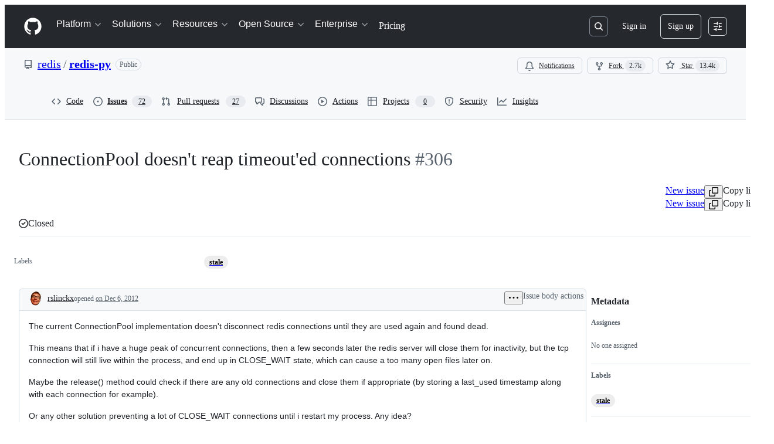

--- FILE ---
content_type: application/javascript
request_url: https://github.githubassets.com/assets/79170-5878c2046145.js
body_size: 5177
content:
"use strict";(globalThis.webpackChunk_github_ui_github_ui=globalThis.webpackChunk_github_ui_github_ui||[]).push([[79170],{11418:(e,t,r)=>{let a;r.d(t,{H:()=>k});var n=r(35750),i=r(18150),o=r(85242),s=r(88243),l=r(16213),c=r(10204),u=new WeakMap,d=new WeakSet;let AliveSession=class AliveSession extends c.ib{constructor(e,t,r,a,n){super(e,()=>(0,s._)(this,d,h).call(this),r,a,void 0,n),(0,l._)(this,d),(0,i._)(this,u,{writable:!0,value:void 0}),(0,o._)(this,u,t)}};function h(){return f((0,n._)(this,u))}async function f(e){let t=await _(e);return t&&t.url&&t.token?p(t.url,t.token):null}async function _(e){let t=await fetch(e,{headers:{Accept:"application/json"}});if(t.ok)return t.json();if(404===t.status)return null;throw Error("fetch error")}async function p(e,t){let r=await fetch(e,{method:"POST",mode:"same-origin",headers:{"Scoped-CSRF-Token":t}});if(r.ok)return r.text();throw Error("fetch error")}var m=r(70170),w=r(34095),b=r(82075),E=r(23683);function v(e,{channel:t,type:r,data:a}){for(let n of e)n.dispatchEvent(new CustomEvent(`socket:${r}`,{bubbles:!1,cancelable:!1,detail:{name:t,data:a}}))}var g=new WeakMap,y=new WeakMap,S=new WeakMap,C=new WeakMap,A=new WeakMap,I=new WeakSet;let P=class AliveSessionProxy{subscribe(e){let t=(0,n._)(this,y).add(...e);t.length&&(0,n._)(this,g).port.postMessage({subscribe:t});let r=new Set(t.map(e=>e.name)),a=e.reduce((e,t)=>{let a=t.topic.name;return(0,c.JR)(a)&&!r.has(a)&&e.add(a),e},new Set);a.size&&(0,n._)(this,g).port.postMessage({requestPresence:Array.from(a)})}unsubscribeAll(...e){let t=(0,n._)(this,y).drain(...e);t.length&&(0,n._)(this,g).port.postMessage({unsubscribe:t});let r=(0,n._)(this,S).removeSubscribers(e);this.sendPresenceMetadataUpdate(r)}updatePresenceMetadata(e){let t=new Set;for(let r of e)(0,n._)(this,S).setMetadata(r),t.add(r.channelName);this.sendPresenceMetadataUpdate(t)}sendPresenceMetadataUpdate(e){if(!e.size)return;let t=[];for(let r of e)t.push({channelName:r,metadata:(0,n._)(this,S).getChannelMetadata(r)});(0,n._)(this,g).port.postMessage({updatePresenceMetadata:t})}online(){(0,n._)(this,g).port.postMessage({online:!0})}offline(){(0,n._)(this,g).port.postMessage({online:!1})}hangup(){(0,n._)(this,g).port.postMessage({hangup:!0})}constructor(e,t,r,a,u,d){(0,l._)(this,I),(0,i._)(this,g,{writable:!0,value:void 0}),(0,i._)(this,y,{writable:!0,value:new c.m0}),(0,i._)(this,S,{writable:!0,value:new c.VH}),(0,i._)(this,C,{writable:!0,value:void 0}),(0,i._)(this,A,{writable:!0,value:new Map}),(0,o._)(this,C,u),(0,o._)(this,g,new SharedWorker(`${e}?module=true`,{name:`github-socket-worker-v3-${a}`,type:"module"})),(0,n._)(this,g).port.onmessage=({data:e})=>(0,s._)(this,I,R).call(this,e),(0,n._)(this,g).port.postMessage({connect:{url:t,refreshUrl:r,options:d}})}};function R(e){let{channel:t}=e;if("presence"===e.type){let r=(0,n._)(this,A).get(t);r||(r=(0,m.s)((e,r)=>{(0,n._)(this,C).call(this,e,r),(0,n._)(this,A).delete(t)},100),(0,n._)(this,A).set(t,r)),r((0,n._)(this,y).subscribers(t),e);return}(0,n._)(this,C).call(this,(0,n._)(this,y).subscribers(t),e)}async function M(){let e,t=(e=document.head.querySelector("link[rel=shared-web-socket-src]")?.getAttribute("href"))&&e.startsWith("/")?e:null;if(!t)return;let r=document.head.querySelector("link[rel=shared-web-socket]")?.href??null;if(!r)return;let a=document.head.querySelector("link[rel=shared-web-socket]")?.getAttribute("data-refresh-url")??null;if(!a)return;let n=document.head.querySelector("link[rel=shared-web-socket]")?.getAttribute("data-session-id")??null;if(!n)return;let i=(()=>{let e={};if(!(0,E.nr)()&&"SharedWorker"in window&&"true"!==(0,b.A)("localStorage").getItem("bypassSharedWorker"))try{return new P(t,r,a,n,v,e)}catch{}return new AliveSession(r,a,!1,v,e)})();return window.addEventListener("online",()=>i.online()),window.addEventListener("offline",()=>i.offline()),window.addEventListener("pagehide",()=>{"hangup"in i&&i.hangup()}),i}async function T(){return await w.G,M()}function k(){return a||(a=T())}},25111:(e,t,r)=>{r.d(t,{X:()=>v});var a,n=r(74848),i=r(50467);let o=new Map,s=class Resource{load(){return null==this._promise&&(this._promise=this._loader(),(async()=>{try{this._result=await this._promise}catch(e){throw this._error=e,e}})()),this._promise}getModuleId(){return this._moduleId}get(){return this._result}getModuleIfRequired(){return this.get()}read(){if(null!=this._result)return this._result;if(null!=this._error)throw this._error;throw this._promise}constructor(e,t,r=null){(0,i._)(this,"_moduleId",void 0),(0,i._)(this,"_loader",void 0),(0,i._)(this,"_error",void 0),(0,i._)(this,"_promise",void 0),(0,i._)(this,"_result",void 0),this._moduleId=e,this._loader=t,this._error=null,this._promise=null,this._result=r}};function l(e,t,r=null){let a=o.get(e);return null==a&&(a=new s(e,t,r),o.set(e,a)),a}try{l.displayName||(l.displayName="JSResource")}catch{}var c=r(27744),u=r(80443),d=r(30721),h=r(96540),f=r(69487),_=r(18312),p=r(64549),m=r(87683),w=r(53419),b=r(69599);let E=e=>e;function v({path:e,resourceName:t,componentLoader:r,Component:a,queryConfigs:i,transformVariables:o=E,title:s,relayEnvironment:g,fallback:y,maxAge:S,transitionType:C=c.E.FETCH_THEN_TRANSITION,cacheTTL:A},I={}){let P=t||a?.displayName;if(void 0===P)throw Error("invalid internal resourceName");let R={root:l(P,r,a),getPreloadProps:e=>({queries:function(e,t,r,a,n){let i={};for(let[o,{concreteRequest:s,variableMappers:l}]of Object.entries(e)){let e="Request"===s.kind?(0,p.wY)(s):void 0,c=function(e,t,r,a){let n=t(e?.(r,a)??{},r,a);for(let e in n)if(void 0===n[e])return;return n}(l,r,t,a);c&&(i[o]={variables:Object.fromEntries(Object.entries(c).sort(([e],[t])=>e<t?-1:+(e>t))),parameters:{...s,params:{...s.params,metadata:{...s.params.metadata,isRelayRouteRequest:!0,ttl:n,defaultValues:e}}}})}return i}(i,e,o,g,A)})};function M({pathParams:e,searchParams:t,embeddedData:r}){let a=(0,b.G7)("issues_react_client_side_caching_analytics"),n=new Map;if(r?.payload?.preloadedQueries)for(let{queryId:e,variables:t,result:a,timestamp:i}of r.payload.preloadedQueries){let r=n.get(e);r||(r=new Map);let o=JSON.stringify(t);a.timestamp=i,r.set(o,a),n.set(e,r)}let i=new Map;if(r?.payload?.preloadedSubscriptions)for(let[e,t]of Object.entries(r.payload.preloadedSubscriptions)){let r=new Map;for(let[e,a]of Object.entries(t))r.set(e,a);i.set(e,r)}r?.payload?.preloaded_records&&g.getStore().publish(new f.RecordSource(r?.payload?.preloaded_records));let{baseUrl:o,getPreloadedSubscriptions:l,stalePreloadedData:c}=g.options,u=l?l():void 0,h=(0,m.VC)({sendAnalyticsEvent:(e,t,r={})=>{let a={react:!0,version:m.L7};(0,w.BI)(e,{...a,...r,target:t})},reportableEvents:a?m.Zf.ANY:m.Zf.NONE}),p=new d.VB(n,r?.enabled_features,function(e,t){if(!t||0===t.size)return e;let r=new Map(e);for(let[e,a]of t)r.has(e)||r.set(e,a);return r}(i,u),o,S,h,c,e=>{g.options={...g.options,stalePreloadedData:e}});g.__setNet(p),g.options={baseUrl:o,getPreloadedSubscriptions:()=>p.getPreloadedSubscriptions(),stalePreloadedData:c??!1};let E=(0,_.loadEntryPoint)({getEnvironment:()=>g},R,{pathParams:e,searchParams:t}),v=s;for(let t in e)v=v.replaceAll(`:${t}`,e[t]??"");return{type:"loaded",data:{entryPointReference:E},title:v,isValid:()=>!Object.values(E.queries).some(e=>e.isDisposed)}}return{path:e,Component:()=>{let e=(0,u.N)(),t=e?.data?.entryPointReference;return t?(0,n.jsx)(_.RelayEnvironmentProvider,{environment:g,children:(0,n.jsx)(h.Suspense,{fallback:y,children:(0,n.jsx)(_.EntryPointContainer,{entryPointReference:t,props:I})})}):null},coreLoader:async function e({pathParams:e,location:t,embeddedData:r}){let a=M({pathParams:e,searchParams:new URLSearchParams(t.search),embeddedData:r||void 0});if(C===c.E.FETCH_THEN_TRANSITION){let e=Object.values(a.data.entryPointReference.queries).map(e=>e.source?.toPromise()).filter(e=>void 0!==e);e.length>0&&await Promise.allSettled(e)}return a},loadFromEmbeddedData:function({pathParams:e,embeddedData:t,location:r}){let{data:a,isValid:n}=M({pathParams:e,embeddedData:t,searchParams:new URLSearchParams(r.search)}),i=s;for(let t in e)i=i.replaceAll(`:${t}`,e[t]??"");return{data:a,title:i,isValid:n}},transitionType:C}}try{(a=Wrapper).displayName||(a.displayName="Wrapper")}catch{}},33303:(e,t,r)=>{function a(){return Promise.resolve()}function n(){return new Promise(window.requestAnimationFrame)}async function i(e,t){let r,a=new Promise(t=>{r=self.setTimeout(t,e)});if(!t)return a;try{var n;await Promise.race([a,(n=t,new Promise((e,t)=>{let r=Error("aborted");r.name="AbortError",n.aborted?t(r):n.addEventListener("abort",()=>t(r))}))])}catch(e){throw self.clearTimeout(r),e}}function o(e){let t=[];return function(r){t.push(r),1===t.length&&queueMicrotask(()=>{let r=t.slice(0);t.length=0,e(r)})}}r.d(t,{G$:()=>n,k2:()=>a,rK:()=>o,uk:()=>i})},52475:(e,t,r)=>{r.d(t,{_S:()=>i,cB:()=>s,cW:()=>o});var a=r(53627),n=r(71315);let i=()=>{let e=(0,a.JV)().appId;return e&&"rails"!==e?e:crypto.randomUUID()},o=e=>{(0,a.C3)({appId:e})},s=()=>{let e=document.querySelector("react-app")||document.querySelector("projects-v2");return e?.uuid||"rails"};n.cg?.addEventListener("hashchange",()=>{(0,a.C3)({appId:s()})},!0)},53419:(e,t,r)=>{let a;r.d(t,{BI:()=>_,Ti:()=>p,lA:()=>h,sX:()=>f});var n=r(70837),i=r(18679),o=r(82075),s=r(82518);let{getItem:l}=(0,o.A)("localStorage"),c="dimension_",u=["utm_source","utm_medium","utm_campaign","utm_term","utm_content","scid"];try{let e=(0,n.O)("octolytics");delete e.baseContext,a=new i.s(e)}catch{}function d(e){let t=(0,n.O)("octolytics").baseContext||{};if(t)for(let[e,r]of(delete t.app_id,delete t.event_url,delete t.host,Object.entries(t)))e.startsWith(c)&&(t[e.replace(c,"")]=r,delete t[e]);let r=document.querySelector("meta[name=visitor-payload]");for(let[e,a]of(r&&Object.assign(t,JSON.parse(atob(r.content))),new URLSearchParams(window.location.search)))u.includes(e.toLowerCase())&&(t[e]=a);return t.staff=(0,s.Xl)().toString(),Object.assign(t,e)}function h(e){a?.sendPageView(d(e))}function f(){return document.head?.querySelector('meta[name="current-catalog-service"]')?.content}function _(e,t={}){let r=f(),n=r?{service:r}:{};for(let[e,r]of Object.entries(t))null!=r&&(n[e]=`${r}`);a&&(d(n),a.sendEvent(e||"unknown",d(n)))}function p(e){return Object.fromEntries(Object.entries(e).map(([e,t])=>[e,JSON.stringify(t)]))}},73056:(e,t,r)=>{r.d(t,{$:()=>o});var a=r(10204),n=r(33303);let i=new WeakMap;function o(e,t,r){let o;if(!e)throw Error("Not connected to alive");if(!t)throw Error("No channel name");let s=a.KK.parse(t);if(!s)throw Error("Invalid channel name");let l={subscriber:{dispatchEvent:e=>{e instanceof CustomEvent&&r(e.detail.data)}},topic:s},c=((o=i.get(e))||(o={subscribe:(0,n.rK)(t=>e.subscribe(t.flat())),unsubscribeAll:(0,n.rK)(t=>e.unsubscribeAll(...t))},i.set(e,o)),o);return c.subscribe([l]),{unsubscribe:()=>c.unsubscribeAll(l.subscriber)}}},96698:(e,t,r)=>{r.d(t,{Zf:()=>s,mW:()=>f,i5:()=>h});var a=r(77783),n=r(21067);let i=async(e,t)=>{if(t&&"undefined"!=typeof navigator&&navigator.storage?.estimate)try{let r=await navigator.storage.estimate(),a=r.quota??0,n=r.usage??0;t("offline_cache.storage_space",e,{quota_bytes:a,usage_bytes:n,available_bytes:a-n,usage_percent:a>0?n/a*100:0})}catch{}};var o=r(69599);let s={CACHE_HIT:"offline_cache.cache_hit",CACHE_MISS:"offline_cache.cache_miss",CACHE_EVICT:"offline_cache.cache_evict",CACHE_INVALID:"offline_cache.stale_structure",CACHE_EXPIRED:"offline_cache.expired_item",CACHE_SET:"offline_cache.cache_set",CACHE_TIMEOUT:"offline_cache.cache_timeout",CLEANUP_STARTED:"offline_cache.cleanup_started",CLEANUP_COMPLETED:"offline_cache.cleanup_completed",CLEANUP_ERROR:"offline_cache.cleanup_error",CLEANUP_ITEM_ERROR:"offline_cache.cleanup_item_error",ENTRIES_READ:"offline_cache.entries_read",ANY:"offline_cache.*",NONE:"offline_cache.none"},l=class IndexedDbTimeoutError extends Error{constructor(e,t,r){super(`IndexedDB ${e} operation timed out after ${r}ms for key: ${t}`),this.name="IndexedDbTimeoutError"}},c="offline_cache::",u=()=>c+(0,n.cj)(),d=new Map;function h({validator:e,sendAnalyticsEvent:t,storeName:r="queries"}){let n=`${u()}:${r}`,c=d.get(n);if(c)return c;function h(e){return!!(e.state.dataUpdatedAt&&e.state.ttl&&Date.now()-e.state.dataUpdatedAt>e.state.ttl)||void 0!==e.state.cacheVersion&&1!==e.state.cacheVersion}let f=(0,a.y$)(u(),r);function _(){return(0,o.G7)("disable-indexdb-operations")}async function p(e,r,a,n){if(!(0,o.G7)("issues_cache_operation_timeout"))return e;let i=null,c=new Promise((e,o)=>{i=setTimeout(()=>{t(s.CACHE_TIMEOUT,n,{operation:a}),o(new l(a,n,r))},r)});try{let t=await Promise.race([e,c]);return i&&clearTimeout(i),t}catch(e){throw i&&clearTimeout(i),e}}async function m(){if(w.isCleanupRunning)return;w.isCleanupRunning=!0;let e=Date.now();try{t(s.CLEANUP_STARTED,"",{});let r=await (0,a.jO)(f),n=r.length,i=0;for(let[e,n]of r)try{h(n)&&(t(s.CACHE_EVICT,e.toString(),{reason:"periodic_cleanup"}),(0,a.yH)(e,f).catch(r=>{t(s.CLEANUP_ITEM_ERROR,e.toString(),{error:String(r)})}),i++)}catch(r){t(s.CLEANUP_ITEM_ERROR,e.toString(),{error:String(r)})}t(s.CLEANUP_COMPLETED,"",{removed_count:i,total_entries:n,duration_ms:Date.now()-e})}catch(e){t(s.CLEANUP_ERROR,"",{error:String(e)})}finally{w.isCleanupRunning=!1}}let w={cleanupIntervalId:void 0,isCleanupRunning:!1,async getItem(r,n){if(_())return;let i=Date.now();try{let o=await p((0,a.Jt)(r,f),1e3,"read",r),l=Date.now()-i;if(!o?.state?.data)return void t(s.CACHE_MISS,r.toString(),{...n,read_duration_ms:l});if(h(o)){this.removeItem(r),t?.("offline_cache.expired_item",r.toString(),{...n,read_duration_ms:l});return}if(!e.Check(o.state.data))return void t(s.CACHE_INVALID,r.toString(),{...n,read_duration_ms:l});let c=o.state.dataUpdatedAt?Date.now()-o.state.dataUpdatedAt:"N/A",u=o.state.ttl??"N/A";return t(s.CACHE_HIT,r.toString(),{...n,age:c,ttl:u,preheat_source:o.state.preheatSource,read_duration_ms:l}),o}catch(a){let e=Date.now()-i;if(a instanceof l)return void t(s.CACHE_MISS,r.toString(),{...n,read_duration_ms:e,timeout:!0});throw a}},async setItem(e,r,n,o,c){if(_())return Promise.resolve();let u=o??r.state.ttl,d={...r,state:{...r.state,dataUpdatedAt:n??r.state.dataUpdatedAt,ttl:u,cacheVersion:1}};i(e,t),t(s.CACHE_SET,e.toString(),{...c,ttl:u});try{await p((0,a.hZ)(e,d,f),1e3,"write",e)}catch(e){if(e instanceof l)return;throw e}},removeItem:(e,r)=>(t(s.CACHE_EVICT,e.toString(),r),(0,a.yH)(e,f)),isBustedOrExpired:e=>h(e),async entries(){let e=Date.now(),r=await (0,a.jO)(f),n=Date.now()-e;return t(s.ENTRIES_READ,"",{duration_ms:n,entry_count:r.length}),r},cleanupExpiredEntries:m,stopPeriodicCleanup:function(){void 0!==w.cleanupIntervalId&&(clearInterval(w.cleanupIntervalId),w.cleanupIntervalId=void 0)}};return d.set(n,w),(0,o.G7)("indexdb-offline-cache-periodic-cleanup")&&function(e=36e5){let t;"undefined"!=typeof window&&("function"==typeof(t=window).requestIdleCallback?t.requestIdleCallback(()=>void m(),{timeout:1e4}):setTimeout(()=>void m(),1e4),w.cleanupIntervalId=window.setInterval(()=>void m(),e))}(),w}async function f(){try{let e=await window?.indexedDB?.databases?.();if(!e)return;let t=e.filter(e=>e.name?.startsWith(c)).map(async e=>{if(e.name)try{let t=indexedDB.open(e.name),r=await new Promise((e,r)=>{t.onsuccess=()=>e(t.result),t.onerror=()=>r(t.error)}),n=Array.from(r.objectStoreNames);r.close();let i=n.map(async t=>{if(e.name)try{let r=(0,a.y$)(e.name,t);await (0,a.IU)(r)}catch{}});await Promise.all(i)}catch{}});await Promise.allSettled(t)}catch{}}}}]);
//# sourceMappingURL=79170-c6576bf052e9.js.map

--- FILE ---
content_type: text/plain; charset=utf-8
request_url: https://github.com/_graphql?body=%7B%22persistedQueryName%22%3A%22IssueViewerSecondaryViewQuery%22%2C%22query%22%3A%2215ed3836c8be7f5653b68f1a4af9d648%22%2C%22variables%22%3A%7B%22markAsRead%22%3Atrue%2C%22number%22%3A306%2C%22owner%22%3A%22redis%22%2C%22repo%22%3A%22redis-py%22%7D%7D
body_size: 1453
content:
{"data":{"repository":{"issue":{"id":"MDU6SXNzdWU5MDU2MTU3","isTransferInProgress":false,"parent":null,"viewerCanReopen":false,"viewerCanClose":false,"authorAssociation":"NONE","discussion":null,"repository":{"slashCommandsEnabled":false,"codeOfConductFileUrl":null,"securityPolicyUrl":null,"contributingFileUrl":"https://github.com/redis/redis-py/blob/master/CONTRIBUTING.md","supportFileUrl":null,"id":"MDEwOlJlcG9zaXRvcnkzNjMxNTA=","databaseId":363150,"name":"redis-py","owner":{"__typename":"Organization","login":"redis","id":"MDEyOk9yZ2FuaXphdGlvbjE1Mjk5MjY=","enterprise":null},"nameWithOwner":"redis/redis-py","isArchived":false,"viewerCanPinIssues":false,"viewerCopilotCodingAgentEligibility":null,"isPrivate":false,"visibility":"PUBLIC","viewerCanPush":false},"title":"ConnectionPool doesn't reap timeout'ed connections","number":306,"databaseId":9056157,"linkedBranches":{"nodes":[]},"closedByPullRequestsReferences":{"nodes":[]},"linkedPullRequests":{"nodes":[]},"viewerCanLinkBranches":false,"topBlockedBy":{"nodes":[],"pageInfo":{"hasNextPage":false}},"topBlocking":{"nodes":[],"pageInfo":{"hasNextPage":false}},"issueDependenciesSummary":{"blockedBy":0,"blocking":0},"viewerCanUpdateMetadata":false,"threadSubscriptionChannel":null,"viewerThreadSubscriptionFormAction":"NONE","viewerCustomSubscriptionEvents":[],"participants":{"nodes":[{"__typename":"User","id":"MDQ6VXNlcjc4MDcx","login":"ngo","name":null,"profileResourcePath":"/ngo","avatarUrl":"https://avatars.githubusercontent.com/u/78071?s=64&v=4"},{"__typename":"User","id":"MDQ6VXNlcjk0NTA1","login":"phillbaker","name":"Phillip Baker","profileResourcePath":"/phillbaker","avatarUrl":"https://avatars.githubusercontent.com/u/94505?s=64&v=4"},{"__typename":"User","id":"MDQ6VXNlcjM3MzI0OQ==","login":"rslinckx","name":"Raphaël Slinckx","profileResourcePath":"/rslinckx","avatarUrl":"https://avatars.githubusercontent.com/u/373249?s=64&v=4"},{"__typename":"User","id":"MDQ6VXNlcjc0NzI1NQ==","login":"pranjal5215","name":"pranjal5215","profileResourcePath":"/pranjal5215","avatarUrl":"https://avatars.githubusercontent.com/u/747255?s=64&v=4"},{"__typename":"User","id":"MDQ6VXNlcjg2MDMwNw==","login":"harshadptl","name":"Harshad Patil","profileResourcePath":"/harshadptl","avatarUrl":"https://avatars.githubusercontent.com/u/860307?s=64&u=8fcb5f70d0932aed8ef5d8df45a194db2379d200&v=4"},{"__typename":"User","id":"MDQ6VXNlcjI3MjAyNjE=","login":"LotharSee","name":"Benjamin Fernandes","profileResourcePath":"/LotharSee","avatarUrl":"https://avatars.githubusercontent.com/u/2720261?s=64&v=4"},{"__typename":"User","id":"MDQ6VXNlcjI5MzM4NzI=","login":"scosgrave","name":null,"profileResourcePath":"/scosgrave","avatarUrl":"https://avatars.githubusercontent.com/u/2933872?s=64&u=6eea00e9cab19502c279cad1fded9025f3d120d8&v=4"},{"__typename":"User","id":"MDQ6VXNlcjI1NjQ2NDkz","login":"taylor-cedar","name":"Taylor Hakes","profileResourcePath":"/taylor-cedar","avatarUrl":"https://avatars.githubusercontent.com/u/25646493?s=64&v=4"}],"totalCount":8},"viewerCanConvertToDiscussion":false,"viewerCanDelete":false,"viewerCanTransfer":false,"viewerCanType":false,"viewerCanLock":false,"suggestedActors":{"nodes":[{"__typename":"Bot","__isActor":"Bot","id":"BOT_kgDOC9w8XQ","login":"copilot-swe-agent","name":"copilot-swe-agent","profileResourcePath":"/apps/copilot-swe-agent","avatarUrl":"https://avatars.githubusercontent.com/in/1143301?s=64&v=4","isCopilot":true,"isAgent":true,"displayName":"Copilot","__isNode":"Bot"},{"__typename":"User","__isActor":"User","id":"MDQ6VXNlcjc4MDcx","login":"ngo","name":null,"profileResourcePath":"/ngo","avatarUrl":"https://avatars.githubusercontent.com/u/78071?s=64&v=4","__isNode":"User"},{"__typename":"User","__isActor":"User","id":"MDQ6VXNlcjk0NTA1","login":"phillbaker","name":"Phillip Baker","profileResourcePath":"/phillbaker","avatarUrl":"https://avatars.githubusercontent.com/u/94505?s=64&v=4","__isNode":"User"},{"__typename":"User","__isActor":"User","id":"MDQ6VXNlcjM3MzI0OQ==","login":"rslinckx","name":"Raphaël Slinckx","profileResourcePath":"/rslinckx","avatarUrl":"https://avatars.githubusercontent.com/u/373249?s=64&v=4","__isNode":"User"},{"__typename":"User","__isActor":"User","id":"MDQ6VXNlcjc0NzI1NQ==","login":"pranjal5215","name":"pranjal5215","profileResourcePath":"/pranjal5215","avatarUrl":"https://avatars.githubusercontent.com/u/747255?s=64&v=4","__isNode":"User"},{"__typename":"User","__isActor":"User","id":"MDQ6VXNlcjg2MDMwNw==","login":"harshadptl","name":"Harshad Patil","profileResourcePath":"/harshadptl","avatarUrl":"https://avatars.githubusercontent.com/u/860307?s=64&u=8fcb5f70d0932aed8ef5d8df45a194db2379d200&v=4","__isNode":"User"},{"__typename":"User","__isActor":"User","id":"MDQ6VXNlcjI3MjAyNjE=","login":"LotharSee","name":"Benjamin Fernandes","profileResourcePath":"/LotharSee","avatarUrl":"https://avatars.githubusercontent.com/u/2720261?s=64&v=4","__isNode":"User"},{"__typename":"User","__isActor":"User","id":"MDQ6VXNlcjI5MzM4NzI=","login":"scosgrave","name":null,"profileResourcePath":"/scosgrave","avatarUrl":"https://avatars.githubusercontent.com/u/2933872?s=64&u=6eea00e9cab19502c279cad1fded9025f3d120d8&v=4","__isNode":"User"},{"__typename":"User","__isActor":"User","id":"MDQ6VXNlcjI1NjQ2NDkz","login":"taylor-cedar","name":"Taylor Hakes","profileResourcePath":"/taylor-cedar","avatarUrl":"https://avatars.githubusercontent.com/u/25646493?s=64&v=4","__isNode":"User"}]},"taskListSummary":{"itemCount":0,"completeCount":0},"tasklistBlocksCompletion":null,"trackedInIssues":{"nodes":[],"totalCount":0},"__isComment":"Issue","viewerCanReadUserContentEdits":true,"lastEditedAt":null,"lastUserContentEdit":null,"showSpammyBadge":false,"viewerCanReport":false,"viewerCanReportToMaintainer":false,"viewerCanBlockFromOrg":false,"viewerCanUnblockFromOrg":false,"subIssues":{"nodes":[]},"subIssuesConnection":{"totalCount":0},"projectItemsNext":{"edges":[],"pageInfo":{"endCursor":null,"hasNextPage":false}},"milestone":null,"state":"CLOSED","blockedBy":{"nodes":[]}},"id":"MDEwOlJlcG9zaXRvcnkzNjMxNTA="}}}

--- FILE ---
content_type: application/javascript
request_url: https://github.githubassets.com/assets/55229-566f8feccfd6.js
body_size: 4349
content:
"use strict";(globalThis.webpackChunk_github_ui_github_ui=globalThis.webpackChunk_github_ui_github_ui||[]).push([[55229],{4883:(e,t,r)=>{r.d(t,{P:()=>s});var a=r(2642),n=r(35840);function s(e,t){let r=(0,a.a)(e);if(isNaN(t))return(0,n.w)(e,NaN);if(!t)return r;let s=r.getDate(),i=(0,n.w)(e,r.getTime());return(i.setMonth(r.getMonth()+t+1,0),s>=i.getDate())?i:(r.setFullYear(i.getFullYear(),i.getMonth(),s),r)}},11897:(e,t,r)=>{r.d(t,{J:()=>n});var a=r(13999);function n(e,t){return(0,a.f)(e,7*t)}},13999:(e,t,r)=>{r.d(t,{f:()=>s});var a=r(2642),n=r(35840);function s(e,t){let r=(0,a.a)(e);return isNaN(t)?(0,n.w)(e,NaN):(t&&r.setDate(r.getDate()+t),r)}},17764:(e,t,r)=>{r.d(t,{c:()=>s});var a=r(20514),n=r(2642);function s(e,t){let r=(0,n.a)(e),s=(0,n.a)(t),o=i(r,s),u=Math.abs((0,a.m)(r,s));r.setDate(r.getDate()-o*u);let d=Number(i(r,s)===-o),c=o*(u-d);return 0===c?0:c}function i(e,t){let r=e.getFullYear()-t.getFullYear()||e.getMonth()-t.getMonth()||e.getDate()-t.getDate()||e.getHours()-t.getHours()||e.getMinutes()-t.getMinutes()||e.getSeconds()-t.getSeconds()||e.getMilliseconds()-t.getMilliseconds();return r<0?-1:r>0?1:r}},42340:(e,t,r)=>{r.d(t,{k:()=>n});var a=r(2642);function n(e,t){let r=(0,a.a)(e.start),n=(0,a.a)(e.end),s=+r>+n,i=s?+r:+n,o=s?n:r;o.setHours(0,0,0,0);let u=t?.step??1;if(!u)return[];u<0&&(u=-u,s=!s);let d=[];for(;+o<=i;)d.push((0,a.a)(o)),o.setDate(o.getDate()+u),o.setHours(0,0,0,0);return s?d.reverse():d}},44660:(e,t,r)=>{r.d(t,{qg:()=>es});var a=r(35840),n=r(82695),s=r(36039),i=r(2642),o=r(36847),u=r(76992);let Setter=class Setter{subPriority=0;validate(e,t){return!0}};let ValueSetter=class ValueSetter extends Setter{constructor(e,t,r,a,n){super(),this.value=e,this.validateValue=t,this.setValue=r,this.priority=a,n&&(this.subPriority=n)}validate(e,t){return this.validateValue(e,this.value,t)}set(e,t,r){return this.setValue(e,t,this.value,r)}};let DateToSystemTimezoneSetter=class DateToSystemTimezoneSetter extends Setter{priority=10;subPriority=-1;set(e,t){var r;let n;return t.timestampIsSet?e:(0,a.w)(e,((n=(r=Date)instanceof Date?(0,a.w)(r,0):new r(0)).setFullYear(e.getFullYear(),e.getMonth(),e.getDate()),n.setHours(e.getHours(),e.getMinutes(),e.getSeconds(),e.getMilliseconds()),n))}};let Parser=class Parser{run(e,t,r,a){let n=this.parse(e,t,r,a);return n?{setter:new ValueSetter(n.value,this.validate,this.set,this.priority,this.subPriority),rest:n.rest}:null}validate(e,t,r){return!0}};let EraParser=class EraParser extends Parser{priority=140;parse(e,t,r){switch(t){case"G":case"GG":case"GGG":return r.era(e,{width:"abbreviated"})||r.era(e,{width:"narrow"});case"GGGGG":return r.era(e,{width:"narrow"});default:return r.era(e,{width:"wide"})||r.era(e,{width:"abbreviated"})||r.era(e,{width:"narrow"})}}set(e,t,r){return t.era=r,e.setFullYear(r,0,1),e.setHours(0,0,0,0),e}incompatibleTokens=["R","u","t","T"]};var d=r(2940);let c=/^(1[0-2]|0?\d)/,l=/^(3[0-1]|[0-2]?\d)/,w=/^(36[0-6]|3[0-5]\d|[0-2]?\d?\d)/,h=/^(5[0-3]|[0-4]?\d)/,m=/^(2[0-3]|[0-1]?\d)/,f=/^(2[0-4]|[0-1]?\d)/,g=/^(1[0-1]|0?\d)/,y=/^(1[0-2]|0?\d)/,p=/^[0-5]?\d/,b=/^[0-5]?\d/,x=/^\d/,P=/^\d{1,2}/,T=/^\d{1,3}/,k=/^\d{1,4}/,v=/^-?\d+/,D=/^-?\d/,M=/^-?\d{1,2}/,S=/^-?\d{1,3}/,H=/^-?\d{1,4}/,Y=/^([+-])(\d{2})(\d{2})?|Z/,q=/^([+-])(\d{2})(\d{2})|Z/,N=/^([+-])(\d{2})(\d{2})((\d{2}))?|Z/,I=/^([+-])(\d{2}):(\d{2})|Z/,L=/^([+-])(\d{2}):(\d{2})(:(\d{2}))?|Z/;function O(e,t){return e?{value:t(e.value),rest:e.rest}:e}function E(e,t){let r=t.match(e);return r?{value:parseInt(r[0],10),rest:t.slice(r[0].length)}:null}function Q(e,t){let r=t.match(e);if(!r)return null;if("Z"===r[0])return{value:0,rest:t.slice(1)};let a="+"===r[1]?1:-1,n=r[2]?parseInt(r[2],10):0,s=r[3]?parseInt(r[3],10):0,i=r[5]?parseInt(r[5],10):0;return{value:a*(n*d.s0+s*d.Cg+i*d._m),rest:t.slice(r[0].length)}}function R(e,t){switch(e){case 1:return E(x,t);case 2:return E(P,t);case 3:return E(T,t);case 4:return E(k,t);default:return E(RegExp("^\\d{1,"+e+"}"),t)}}function F(e,t){switch(e){case 1:return E(D,t);case 2:return E(M,t);case 3:return E(S,t);case 4:return E(H,t);default:return E(RegExp("^-?\\d{1,"+e+"}"),t)}}function A(e){switch(e){case"morning":return 4;case"evening":return 17;case"pm":case"noon":case"afternoon":return 12;default:return 0}}function W(e,t){let r,a=t>0,n=a?t:1-t;if(n<=50)r=e||100;else{let t=n+50;r=e+100*Math.trunc(t/100)-100*(e>=t%100)}return a?r:1-r}function G(e){return e%400==0||e%4==0&&e%100!=0}let YearParser=class YearParser extends Parser{priority=130;incompatibleTokens=["Y","R","u","w","I","i","e","c","t","T"];parse(e,t,r){let a=e=>({year:e,isTwoDigitYear:"yy"===t});switch(t){case"y":return O(R(4,e),a);case"yo":return O(r.ordinalNumber(e,{unit:"year"}),a);default:return O(R(t.length,e),a)}}validate(e,t){return t.isTwoDigitYear||t.year>0}set(e,t,r){let a=e.getFullYear();if(r.isTwoDigitYear){let t=W(r.year,a);return e.setFullYear(t,0,1),e.setHours(0,0,0,0),e}let n="era"in t&&1!==t.era?1-r.year:r.year;return e.setFullYear(n,0,1),e.setHours(0,0,0,0),e}};var B=r(29220),X=r(92528);let LocalWeekYearParser=class LocalWeekYearParser extends Parser{priority=130;parse(e,t,r){let a=e=>({year:e,isTwoDigitYear:"YY"===t});switch(t){case"Y":return O(R(4,e),a);case"Yo":return O(r.ordinalNumber(e,{unit:"year"}),a);default:return O(R(t.length,e),a)}}validate(e,t){return t.isTwoDigitYear||t.year>0}set(e,t,r,a){let n=(0,B.h)(e,a);if(r.isTwoDigitYear){let t=W(r.year,n);return e.setFullYear(t,0,a.firstWeekContainsDate),e.setHours(0,0,0,0),(0,X.k)(e,a)}let s="era"in t&&1!==t.era?1-r.year:r.year;return e.setFullYear(s,0,a.firstWeekContainsDate),e.setHours(0,0,0,0),(0,X.k)(e,a)}incompatibleTokens=["y","R","u","Q","q","M","L","I","d","D","i","t","T"]};var C=r(83787);let ISOWeekYearParser=class ISOWeekYearParser extends Parser{priority=130;parse(e,t){return"R"===t?F(4,e):F(t.length,e)}set(e,t,r){let n=(0,a.w)(e,0);return n.setFullYear(r,0,4),n.setHours(0,0,0,0),(0,C.b)(n)}incompatibleTokens=["G","y","Y","u","Q","q","M","L","w","d","D","e","c","t","T"]};let ExtendedYearParser=class ExtendedYearParser extends Parser{priority=130;parse(e,t){return"u"===t?F(4,e):F(t.length,e)}set(e,t,r){return e.setFullYear(r,0,1),e.setHours(0,0,0,0),e}incompatibleTokens=["G","y","Y","R","w","I","i","e","c","t","T"]};let QuarterParser=class QuarterParser extends Parser{priority=120;parse(e,t,r){switch(t){case"Q":case"QQ":return R(t.length,e);case"Qo":return r.ordinalNumber(e,{unit:"quarter"});case"QQQ":return r.quarter(e,{width:"abbreviated",context:"formatting"})||r.quarter(e,{width:"narrow",context:"formatting"});case"QQQQQ":return r.quarter(e,{width:"narrow",context:"formatting"});default:return r.quarter(e,{width:"wide",context:"formatting"})||r.quarter(e,{width:"abbreviated",context:"formatting"})||r.quarter(e,{width:"narrow",context:"formatting"})}}validate(e,t){return t>=1&&t<=4}set(e,t,r){return e.setMonth((r-1)*3,1),e.setHours(0,0,0,0),e}incompatibleTokens=["Y","R","q","M","L","w","I","d","D","i","e","c","t","T"]};let StandAloneQuarterParser=class StandAloneQuarterParser extends Parser{priority=120;parse(e,t,r){switch(t){case"q":case"qq":return R(t.length,e);case"qo":return r.ordinalNumber(e,{unit:"quarter"});case"qqq":return r.quarter(e,{width:"abbreviated",context:"standalone"})||r.quarter(e,{width:"narrow",context:"standalone"});case"qqqqq":return r.quarter(e,{width:"narrow",context:"standalone"});default:return r.quarter(e,{width:"wide",context:"standalone"})||r.quarter(e,{width:"abbreviated",context:"standalone"})||r.quarter(e,{width:"narrow",context:"standalone"})}}validate(e,t){return t>=1&&t<=4}set(e,t,r){return e.setMonth((r-1)*3,1),e.setHours(0,0,0,0),e}incompatibleTokens=["Y","R","Q","M","L","w","I","d","D","i","e","c","t","T"]};let MonthParser=class MonthParser extends Parser{incompatibleTokens=["Y","R","q","Q","L","w","I","D","i","e","c","t","T"];priority=110;parse(e,t,r){let a=e=>e-1;switch(t){case"M":return O(E(c,e),a);case"MM":return O(R(2,e),a);case"Mo":return O(r.ordinalNumber(e,{unit:"month"}),a);case"MMM":return r.month(e,{width:"abbreviated",context:"formatting"})||r.month(e,{width:"narrow",context:"formatting"});case"MMMMM":return r.month(e,{width:"narrow",context:"formatting"});default:return r.month(e,{width:"wide",context:"formatting"})||r.month(e,{width:"abbreviated",context:"formatting"})||r.month(e,{width:"narrow",context:"formatting"})}}validate(e,t){return t>=0&&t<=11}set(e,t,r){return e.setMonth(r,1),e.setHours(0,0,0,0),e}};let StandAloneMonthParser=class StandAloneMonthParser extends Parser{priority=110;parse(e,t,r){let a=e=>e-1;switch(t){case"L":return O(E(c,e),a);case"LL":return O(R(2,e),a);case"Lo":return O(r.ordinalNumber(e,{unit:"month"}),a);case"LLL":return r.month(e,{width:"abbreviated",context:"standalone"})||r.month(e,{width:"narrow",context:"standalone"});case"LLLLL":return r.month(e,{width:"narrow",context:"standalone"});default:return r.month(e,{width:"wide",context:"standalone"})||r.month(e,{width:"abbreviated",context:"standalone"})||r.month(e,{width:"narrow",context:"standalone"})}}validate(e,t){return t>=0&&t<=11}set(e,t,r){return e.setMonth(r,1),e.setHours(0,0,0,0),e}incompatibleTokens=["Y","R","q","Q","M","w","I","D","i","e","c","t","T"]};var Z=r(86676);let LocalWeekParser=class LocalWeekParser extends Parser{priority=100;parse(e,t,r){switch(t){case"w":return E(h,e);case"wo":return r.ordinalNumber(e,{unit:"week"});default:return R(t.length,e)}}validate(e,t){return t>=1&&t<=53}set(e,t,r,a){let n,s;return(0,X.k)((n=(0,i.a)(e),s=(0,Z.N)(n,a)-r,n.setDate(n.getDate()-7*s),n),a)}incompatibleTokens=["y","R","u","q","Q","M","L","I","d","D","i","t","T"]};var _=r(96722);let ISOWeekParser=class ISOWeekParser extends Parser{priority=100;parse(e,t,r){switch(t){case"I":return E(h,e);case"Io":return r.ordinalNumber(e,{unit:"week"});default:return R(t.length,e)}}validate(e,t){return t>=1&&t<=53}set(e,t,r){let a,n;return(0,C.b)((a=(0,i.a)(e),n=(0,_.s)(a)-r,a.setDate(a.getDate()-7*n),a))}incompatibleTokens=["y","Y","u","q","Q","M","L","w","d","D","e","c","t","T"]};let z=[31,28,31,30,31,30,31,31,30,31,30,31],K=[31,29,31,30,31,30,31,31,30,31,30,31];let DateParser=class DateParser extends Parser{priority=90;subPriority=1;parse(e,t,r){switch(t){case"d":return E(l,e);case"do":return r.ordinalNumber(e,{unit:"date"});default:return R(t.length,e)}}validate(e,t){let r=G(e.getFullYear()),a=e.getMonth();return r?t>=1&&t<=K[a]:t>=1&&t<=z[a]}set(e,t,r){return e.setDate(r),e.setHours(0,0,0,0),e}incompatibleTokens=["Y","R","q","Q","w","I","D","i","e","c","t","T"]};let DayOfYearParser=class DayOfYearParser extends Parser{priority=90;subpriority=1;parse(e,t,r){switch(t){case"D":case"DD":return E(w,e);case"Do":return r.ordinalNumber(e,{unit:"date"});default:return R(t.length,e)}}validate(e,t){return G(e.getFullYear())?t>=1&&t<=366:t>=1&&t<=365}set(e,t,r){return e.setMonth(0,r),e.setHours(0,0,0,0),e}incompatibleTokens=["Y","R","q","Q","M","L","w","I","d","E","i","e","c","t","T"]};var $=r(13999);function V(e,t,r){let a=(0,n.q)(),s=r?.weekStartsOn??r?.locale?.options?.weekStartsOn??a.weekStartsOn??a.locale?.options?.weekStartsOn??0,o=(0,i.a)(e),u=o.getDay(),d=7-s,c=t<0||t>6?t-(u+d)%7:((t%7+7)%7+d)%7-(u+d)%7;return(0,$.f)(o,c)}let DayParser=class DayParser extends Parser{priority=90;parse(e,t,r){switch(t){case"E":case"EE":case"EEE":return r.day(e,{width:"abbreviated",context:"formatting"})||r.day(e,{width:"short",context:"formatting"})||r.day(e,{width:"narrow",context:"formatting"});case"EEEEE":return r.day(e,{width:"narrow",context:"formatting"});case"EEEEEE":return r.day(e,{width:"short",context:"formatting"})||r.day(e,{width:"narrow",context:"formatting"});default:return r.day(e,{width:"wide",context:"formatting"})||r.day(e,{width:"abbreviated",context:"formatting"})||r.day(e,{width:"short",context:"formatting"})||r.day(e,{width:"narrow",context:"formatting"})}}validate(e,t){return t>=0&&t<=6}set(e,t,r,a){return(e=V(e,r,a)).setHours(0,0,0,0),e}incompatibleTokens=["D","i","e","c","t","T"]};let LocalDayParser=class LocalDayParser extends Parser{priority=90;parse(e,t,r,a){let n=e=>{let t=7*Math.floor((e-1)/7);return(e+a.weekStartsOn+6)%7+t};switch(t){case"e":case"ee":return O(R(t.length,e),n);case"eo":return O(r.ordinalNumber(e,{unit:"day"}),n);case"eee":return r.day(e,{width:"abbreviated",context:"formatting"})||r.day(e,{width:"short",context:"formatting"})||r.day(e,{width:"narrow",context:"formatting"});case"eeeee":return r.day(e,{width:"narrow",context:"formatting"});case"eeeeee":return r.day(e,{width:"short",context:"formatting"})||r.day(e,{width:"narrow",context:"formatting"});default:return r.day(e,{width:"wide",context:"formatting"})||r.day(e,{width:"abbreviated",context:"formatting"})||r.day(e,{width:"short",context:"formatting"})||r.day(e,{width:"narrow",context:"formatting"})}}validate(e,t){return t>=0&&t<=6}set(e,t,r,a){return(e=V(e,r,a)).setHours(0,0,0,0),e}incompatibleTokens=["y","R","u","q","Q","M","L","I","d","D","E","i","c","t","T"]};let StandAloneLocalDayParser=class StandAloneLocalDayParser extends Parser{priority=90;parse(e,t,r,a){let n=e=>{let t=7*Math.floor((e-1)/7);return(e+a.weekStartsOn+6)%7+t};switch(t){case"c":case"cc":return O(R(t.length,e),n);case"co":return O(r.ordinalNumber(e,{unit:"day"}),n);case"ccc":return r.day(e,{width:"abbreviated",context:"standalone"})||r.day(e,{width:"short",context:"standalone"})||r.day(e,{width:"narrow",context:"standalone"});case"ccccc":return r.day(e,{width:"narrow",context:"standalone"});case"cccccc":return r.day(e,{width:"short",context:"standalone"})||r.day(e,{width:"narrow",context:"standalone"});default:return r.day(e,{width:"wide",context:"standalone"})||r.day(e,{width:"abbreviated",context:"standalone"})||r.day(e,{width:"short",context:"standalone"})||r.day(e,{width:"narrow",context:"standalone"})}}validate(e,t){return t>=0&&t<=6}set(e,t,r,a){return(e=V(e,r,a)).setHours(0,0,0,0),e}incompatibleTokens=["y","R","u","q","Q","M","L","I","d","D","E","i","e","t","T"]};let ISODayParser=class ISODayParser extends Parser{priority=90;parse(e,t,r){let a=e=>0===e?7:e;switch(t){case"i":case"ii":return R(t.length,e);case"io":return r.ordinalNumber(e,{unit:"day"});case"iii":return O(r.day(e,{width:"abbreviated",context:"formatting"})||r.day(e,{width:"short",context:"formatting"})||r.day(e,{width:"narrow",context:"formatting"}),a);case"iiiii":return O(r.day(e,{width:"narrow",context:"formatting"}),a);case"iiiiii":return O(r.day(e,{width:"short",context:"formatting"})||r.day(e,{width:"narrow",context:"formatting"}),a);default:return O(r.day(e,{width:"wide",context:"formatting"})||r.day(e,{width:"abbreviated",context:"formatting"})||r.day(e,{width:"short",context:"formatting"})||r.day(e,{width:"narrow",context:"formatting"}),a)}}validate(e,t){return t>=1&&t<=7}set(e,t,r){var a;let n,s,o;return a=e,n=(0,i.a)(a),0===(s=(0,i.a)(n).getDay())&&(s=7),o=s,(e=(0,$.f)(n,r-o)).setHours(0,0,0,0),e}incompatibleTokens=["y","Y","u","q","Q","M","L","w","d","D","E","e","c","t","T"]};let AMPMParser=class AMPMParser extends Parser{priority=80;parse(e,t,r){switch(t){case"a":case"aa":case"aaa":return r.dayPeriod(e,{width:"abbreviated",context:"formatting"})||r.dayPeriod(e,{width:"narrow",context:"formatting"});case"aaaaa":return r.dayPeriod(e,{width:"narrow",context:"formatting"});default:return r.dayPeriod(e,{width:"wide",context:"formatting"})||r.dayPeriod(e,{width:"abbreviated",context:"formatting"})||r.dayPeriod(e,{width:"narrow",context:"formatting"})}}set(e,t,r){return e.setHours(A(r),0,0,0),e}incompatibleTokens=["b","B","H","k","t","T"]};let AMPMMidnightParser=class AMPMMidnightParser extends Parser{priority=80;parse(e,t,r){switch(t){case"b":case"bb":case"bbb":return r.dayPeriod(e,{width:"abbreviated",context:"formatting"})||r.dayPeriod(e,{width:"narrow",context:"formatting"});case"bbbbb":return r.dayPeriod(e,{width:"narrow",context:"formatting"});default:return r.dayPeriod(e,{width:"wide",context:"formatting"})||r.dayPeriod(e,{width:"abbreviated",context:"formatting"})||r.dayPeriod(e,{width:"narrow",context:"formatting"})}}set(e,t,r){return e.setHours(A(r),0,0,0),e}incompatibleTokens=["a","B","H","k","t","T"]};let DayPeriodParser=class DayPeriodParser extends Parser{priority=80;parse(e,t,r){switch(t){case"B":case"BB":case"BBB":return r.dayPeriod(e,{width:"abbreviated",context:"formatting"})||r.dayPeriod(e,{width:"narrow",context:"formatting"});case"BBBBB":return r.dayPeriod(e,{width:"narrow",context:"formatting"});default:return r.dayPeriod(e,{width:"wide",context:"formatting"})||r.dayPeriod(e,{width:"abbreviated",context:"formatting"})||r.dayPeriod(e,{width:"narrow",context:"formatting"})}}set(e,t,r){return e.setHours(A(r),0,0,0),e}incompatibleTokens=["a","b","t","T"]};let Hour1to12Parser=class Hour1to12Parser extends Parser{priority=70;parse(e,t,r){switch(t){case"h":return E(y,e);case"ho":return r.ordinalNumber(e,{unit:"hour"});default:return R(t.length,e)}}validate(e,t){return t>=1&&t<=12}set(e,t,r){let a=e.getHours()>=12;return a&&r<12?e.setHours(r+12,0,0,0):a||12!==r?e.setHours(r,0,0,0):e.setHours(0,0,0,0),e}incompatibleTokens=["H","K","k","t","T"]};let Hour0to23Parser=class Hour0to23Parser extends Parser{priority=70;parse(e,t,r){switch(t){case"H":return E(m,e);case"Ho":return r.ordinalNumber(e,{unit:"hour"});default:return R(t.length,e)}}validate(e,t){return t>=0&&t<=23}set(e,t,r){return e.setHours(r,0,0,0),e}incompatibleTokens=["a","b","h","K","k","t","T"]};let Hour0To11Parser=class Hour0To11Parser extends Parser{priority=70;parse(e,t,r){switch(t){case"K":return E(g,e);case"Ko":return r.ordinalNumber(e,{unit:"hour"});default:return R(t.length,e)}}validate(e,t){return t>=0&&t<=11}set(e,t,r){return e.getHours()>=12&&r<12?e.setHours(r+12,0,0,0):e.setHours(r,0,0,0),e}incompatibleTokens=["h","H","k","t","T"]};let Hour1To24Parser=class Hour1To24Parser extends Parser{priority=70;parse(e,t,r){switch(t){case"k":return E(f,e);case"ko":return r.ordinalNumber(e,{unit:"hour"});default:return R(t.length,e)}}validate(e,t){return t>=1&&t<=24}set(e,t,r){return e.setHours(r<=24?r%24:r,0,0,0),e}incompatibleTokens=["a","b","h","H","K","t","T"]};let MinuteParser=class MinuteParser extends Parser{priority=60;parse(e,t,r){switch(t){case"m":return E(p,e);case"mo":return r.ordinalNumber(e,{unit:"minute"});default:return R(t.length,e)}}validate(e,t){return t>=0&&t<=59}set(e,t,r){return e.setMinutes(r,0,0),e}incompatibleTokens=["t","T"]};let SecondParser=class SecondParser extends Parser{priority=50;parse(e,t,r){switch(t){case"s":return E(b,e);case"so":return r.ordinalNumber(e,{unit:"second"});default:return R(t.length,e)}}validate(e,t){return t>=0&&t<=59}set(e,t,r){return e.setSeconds(r,0),e}incompatibleTokens=["t","T"]};let FractionOfSecondParser=class FractionOfSecondParser extends Parser{priority=30;parse(e,t){return O(R(t.length,e),e=>Math.trunc(e*Math.pow(10,-t.length+3)))}set(e,t,r){return e.setMilliseconds(r),e}incompatibleTokens=["t","T"]};var j=r(40215);let ISOTimezoneWithZParser=class ISOTimezoneWithZParser extends Parser{priority=10;parse(e,t){switch(t){case"X":return Q(Y,e);case"XX":return Q(q,e);case"XXXX":return Q(N,e);case"XXXXX":return Q(L,e);default:return Q(I,e)}}set(e,t,r){return t.timestampIsSet?e:(0,a.w)(e,e.getTime()-(0,j.G)(e)-r)}incompatibleTokens=["t","T","x"]};let ISOTimezoneParser=class ISOTimezoneParser extends Parser{priority=10;parse(e,t){switch(t){case"x":return Q(Y,e);case"xx":return Q(q,e);case"xxxx":return Q(N,e);case"xxxxx":return Q(L,e);default:return Q(I,e)}}set(e,t,r){return t.timestampIsSet?e:(0,a.w)(e,e.getTime()-(0,j.G)(e)-r)}incompatibleTokens=["t","T","X"]};let TimestampSecondsParser=class TimestampSecondsParser extends Parser{priority=40;parse(e){return E(v,e)}set(e,t,r){return[(0,a.w)(e,1e3*r),{timestampIsSet:!0}]}incompatibleTokens="*"};let TimestampMillisecondsParser=class TimestampMillisecondsParser extends Parser{priority=20;parse(e){return E(v,e)}set(e,t,r){return[(0,a.w)(e,r),{timestampIsSet:!0}]}incompatibleTokens="*"};let J={G:new EraParser,y:new YearParser,Y:new LocalWeekYearParser,R:new ISOWeekYearParser,u:new ExtendedYearParser,Q:new QuarterParser,q:new StandAloneQuarterParser,M:new MonthParser,L:new StandAloneMonthParser,w:new LocalWeekParser,I:new ISOWeekParser,d:new DateParser,D:new DayOfYearParser,E:new DayParser,e:new LocalDayParser,c:new StandAloneLocalDayParser,i:new ISODayParser,a:new AMPMParser,b:new AMPMMidnightParser,B:new DayPeriodParser,h:new Hour1to12Parser,H:new Hour0to23Parser,K:new Hour0To11Parser,k:new Hour1To24Parser,m:new MinuteParser,s:new SecondParser,S:new FractionOfSecondParser,X:new ISOTimezoneWithZParser,x:new ISOTimezoneParser,t:new TimestampSecondsParser,T:new TimestampMillisecondsParser},U=/[yYQqMLwIdDecihHKkms]o|(\w)\1*|''|'(''|[^'])+('|$)|./g,ee=/P+p+|P+|p+|''|'(''|[^'])+('|$)|./g,et=/^'([^]*?)'?$/,er=/''/g,ea=/\S/,en=/[a-zA-Z]/;function es(e,t,r,d){let c=Object.assign({},(0,n.q)()),l=d?.locale??c.locale??s.c,w=d?.firstWeekContainsDate??d?.locale?.options?.firstWeekContainsDate??c.firstWeekContainsDate??c.locale?.options?.firstWeekContainsDate??1,h=d?.weekStartsOn??d?.locale?.options?.weekStartsOn??c.weekStartsOn??c.locale?.options?.weekStartsOn??0;if(""===t)if(""===e)return(0,i.a)(r);else return(0,a.w)(r,NaN);let m={firstWeekContainsDate:w,weekStartsOn:h,locale:l},f=[new DateToSystemTimezoneSetter],g=t.match(ee).map(e=>{let t=e[0];return t in o.m?(0,o.m[t])(e,l.formatLong):e}).join("").match(U),y=[];for(let n of g){!d?.useAdditionalWeekYearTokens&&(0,u.xM)(n)&&(0,u.Ss)(n,t,e),!d?.useAdditionalDayOfYearTokens&&(0,u.ef)(n)&&(0,u.Ss)(n,t,e);let s=n[0],i=J[s];if(i){let{incompatibleTokens:t}=i;if(Array.isArray(t)){let e=y.find(e=>t.includes(e.token)||e.token===s);if(e)throw RangeError(`The format string mustn't contain \`${e.fullToken}\` and \`${n}\` at the same time`)}else if("*"===i.incompatibleTokens&&y.length>0)throw RangeError(`The format string mustn't contain \`${n}\` and any other token at the same time`);y.push({token:s,fullToken:n});let o=i.run(e,n,l.match,m);if(!o)return(0,a.w)(r,NaN);f.push(o.setter),e=o.rest}else{if(s.match(en))throw RangeError("Format string contains an unescaped latin alphabet character `"+s+"`");if("''"===n?n="'":"'"===s&&(n=n.match(et)[1].replace(er,"'")),0!==e.indexOf(n))return(0,a.w)(r,NaN);e=e.slice(n.length)}}if(e.length>0&&ea.test(e))return(0,a.w)(r,NaN);let p=f.map(e=>e.priority).sort((e,t)=>t-e).filter((e,t,r)=>r.indexOf(e)===t).map(e=>f.filter(t=>t.priority===e).sort((e,t)=>t.subPriority-e.subPriority)).map(e=>e[0]),b=(0,i.a)(r);if(isNaN(b.getTime()))return(0,a.w)(r,NaN);let x={};for(let e of p){if(!e.validate(b,m))return(0,a.w)(r,NaN);let t=e.set(b,x,m);Array.isArray(t)?(b=t[0],Object.assign(x,t[1])):b=t}return(0,a.w)(r,b)}},72483:(e,t,r)=>{r.d(t,{$:()=>s});var a=r(2642),n=r(82695);function s(e,t){let r=(0,n.q)(),s=t?.weekStartsOn??t?.locale?.options?.weekStartsOn??r.weekStartsOn??r.locale?.options?.weekStartsOn??0,i=(0,a.a)(e),o=i.getDay();return i.setDate(i.getDate()+((o<s?-7:0)+6-(o-s))),i.setHours(23,59,59,999),i}},85551:(e,t,r)=>{r.d(t,{r:()=>n});var a=r(51730);function n(e,t){return+(0,a.o)(e)==+(0,a.o)(t)}},93876:(e,t,r)=>{r.d(t,{e:()=>n});var a=r(4883);function n(e,t){return(0,a.P)(e,12*t)}}}]);
//# sourceMappingURL=55229-08f97a6c8222.js.map